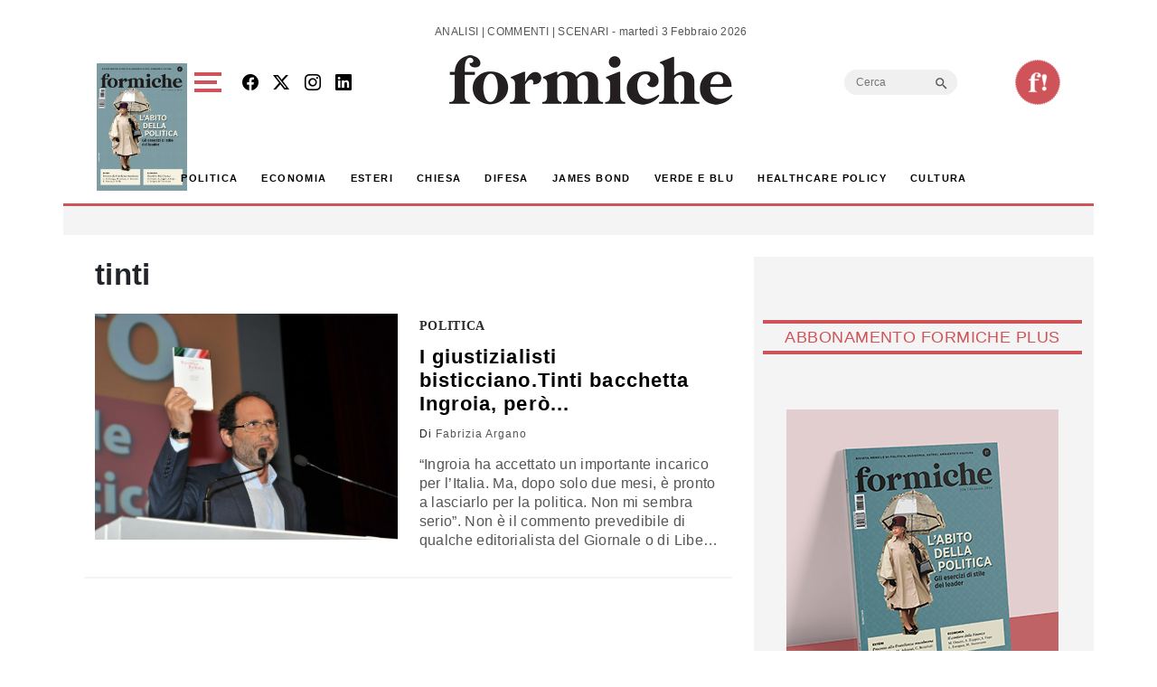

--- FILE ---
content_type: text/html; charset=utf-8
request_url: https://www.google.com/recaptcha/api2/aframe
body_size: 266
content:
<!DOCTYPE HTML><html><head><meta http-equiv="content-type" content="text/html; charset=UTF-8"></head><body><script nonce="BBSVh_qDsVeTfSLvqT2W1g">/** Anti-fraud and anti-abuse applications only. See google.com/recaptcha */ try{var clients={'sodar':'https://pagead2.googlesyndication.com/pagead/sodar?'};window.addEventListener("message",function(a){try{if(a.source===window.parent){var b=JSON.parse(a.data);var c=clients[b['id']];if(c){var d=document.createElement('img');d.src=c+b['params']+'&rc='+(localStorage.getItem("rc::a")?sessionStorage.getItem("rc::b"):"");window.document.body.appendChild(d);sessionStorage.setItem("rc::e",parseInt(sessionStorage.getItem("rc::e")||0)+1);localStorage.setItem("rc::h",'1770137871237');}}}catch(b){}});window.parent.postMessage("_grecaptcha_ready", "*");}catch(b){}</script></body></html>

--- FILE ---
content_type: application/javascript; charset=utf-8
request_url: https://fundingchoicesmessages.google.com/f/AGSKWxVK0b8q-6frrW3fmG7KuXZ2HS7_yrApp_KVgz13umJXrbx6PjjTv80Ce3XpowxESoUsxob39pz_tcTfgqyHB2wGtNSHUtz9DpDLTuhpcQGn7B3JAQtB4IeQKoKW-x3MW9cd54LlEWYwoZi0SwGKAFHnMg_o86nulbo9O_a_b1kqN6bdMGWzpn9_BVQw/_/468x60a__ad_sidebar_/videoad_new./adtonomy./ciaad.
body_size: -1285
content:
window['184ae16f-edb6-4d53-b7fe-8c7c7bd04346'] = true;